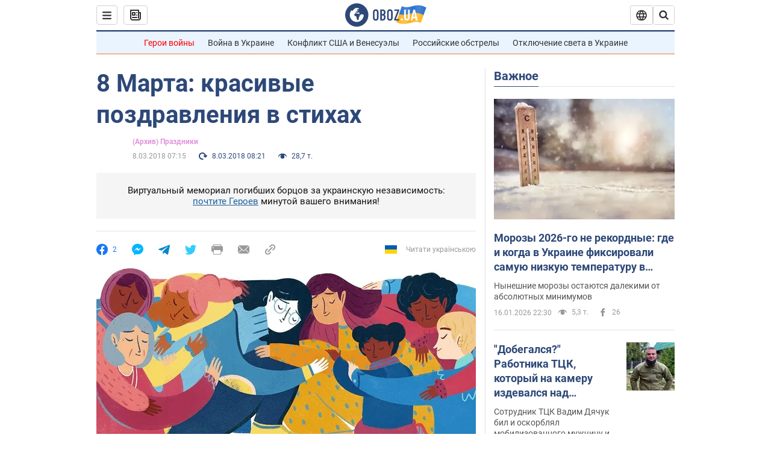

--- FILE ---
content_type: application/x-javascript; charset=utf-8
request_url: https://servicer.idealmedia.io/1418748/1?nocmp=1&sessionId=696b1da7-149e1&sessionPage=1&sessionNumberWeek=1&sessionNumber=1&scale_metric_1=64.00&scale_metric_2=256.00&scale_metric_3=100.00&cbuster=1768627623487943812342&pvid=fdfcaf0f-3dc3-4022-ad80-202252e24e22&implVersion=11&lct=1763555100&mp4=1&ap=1&consentStrLen=0&wlid=eeafdb12-ffad-475f-ab6a-6fce8a1e6acb&uniqId=0b191&niet=4g&nisd=false&evt=%5B%7B%22event%22%3A1%2C%22methods%22%3A%5B1%2C2%5D%7D%2C%7B%22event%22%3A2%2C%22methods%22%3A%5B1%2C2%5D%7D%5D&pv=5&jsv=es6&dpr=1&hashCommit=cbd500eb&apt=2018-03-08T07%3A15%3A00&tfre=4180&w=0&h=1&tl=150&tlp=1&sz=0x1&szp=1&szl=1&cxurl=https%3A%2F%2Fwww.obozrevatel.com%2Flife%2Fholidays%2F8-marta-krasivyie-pozdravleniya-v-stihah.htm&ref=&lu=https%3A%2F%2Fwww.obozrevatel.com%2Flife%2Fholidays%2F8-marta-krasivyie-pozdravleniya-v-stihah.htm
body_size: 897
content:
var _mgq=_mgq||[];
_mgq.push(["IdealmediaLoadGoods1418748_0b191",[
["tsn.ua","11961761","1","Після окупації саме цього міста рф хоче закінчити війну","Переможниця «Битви екстрасенсів», тарологиня Яна Пасинкова передбачила, що Росія планувала вийти до Одеси і після окупації півдня України закінчити війну.","0","","","","JIDAwmNM8Qd-bVhYQL1r-TO7vSO-RgG_JHQDmpcGjhQwTJzDlndJxZG2sYQLxm7SJP9NESf5a0MfIieRFDqB_Kldt0JdlZKDYLbkLtP-Q-VUQHJGXLqiQGEsJoQ4xW8M",{"i":"https://s-img.idealmedia.io/n/11961761/45x45/96x0x386x386/aHR0cDovL2ltZ2hvc3RzLmNvbS90LzIwMjYtMDEvNTA5MTUzLzlhMjU5ODJiM2ExM2I0YjVhNjViYWFiOTg1ODY2NDBlLmpwZWc.webp?v=1768627623-QJ7FvYA7p2FpUQa8fzrLujqMHynkNOkFZ4npzdkEY04","l":"https://clck.idealmedia.io/pnews/11961761/i/1298901/pp/1/1?h=JIDAwmNM8Qd-bVhYQL1r-TO7vSO-RgG_JHQDmpcGjhQwTJzDlndJxZG2sYQLxm7SJP9NESf5a0MfIieRFDqB_Kldt0JdlZKDYLbkLtP-Q-VUQHJGXLqiQGEsJoQ4xW8M&utm_campaign=obozrevatel.com&utm_source=obozrevatel.com&utm_medium=referral&rid=27e913ed-f365-11f0-a8cd-d404e6f98490&tt=Direct&att=3&afrd=296&iv=11&ct=1&gdprApplies=0&muid=q0g3TCxvS0rl&st=-300&mp4=1&h2=RGCnD2pppFaSHdacZpvmnsy2GX6xlGXVu7txikoXAu_3Uq9CZQIGhHBl6Galy7GAUxS4U-sB8WxEelr10UWU-Q**","adc":[],"sdl":0,"dl":"","category":"Интересное","dbbr":0,"bbrt":0,"type":"e","media-type":"static","clicktrackers":[],"cta":"Читати далі","cdt":"","tri":"27e9259c-f365-11f0-a8cd-d404e6f98490","crid":"11961761"}],],
{"awc":{},"dt":"desktop","ts":"","tt":"Direct","isBot":1,"h2":"RGCnD2pppFaSHdacZpvmnsy2GX6xlGXVu7txikoXAu_3Uq9CZQIGhHBl6Galy7GAUxS4U-sB8WxEelr10UWU-Q**","ats":0,"rid":"27e913ed-f365-11f0-a8cd-d404e6f98490","pvid":"fdfcaf0f-3dc3-4022-ad80-202252e24e22","iv":11,"brid":32,"muidn":"q0g3TCxvS0rl","dnt":2,"cv":2,"afrd":296,"consent":true,"adv_src_id":39175}]);
_mgqp();
